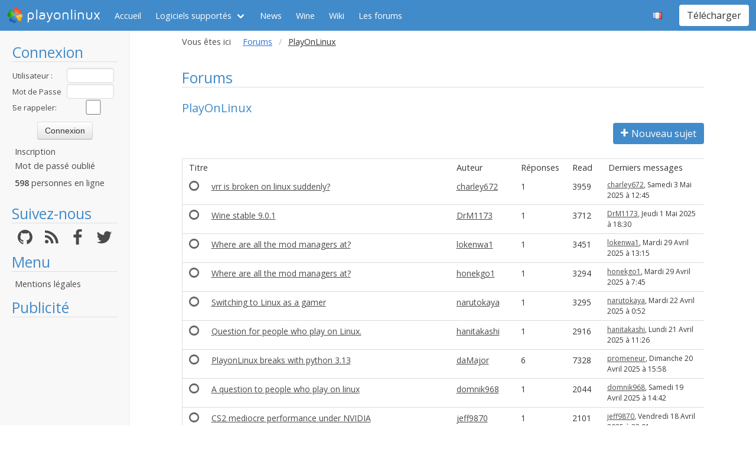

--- FILE ---
content_type: text/html; charset=utf-8
request_url: https://www.playonlinux.com/fr/forum-72-3.html
body_size: 8361
content:
<!doctype html>
<html lang="fr">
<head>
    <title>Forums        - PlayOnLinux - Utilisez vos applications Windows sous Linux en toute simplicité !</title>
            <meta name="keywords"
              content="pol, linux, wine, steam, world, of, warcraft, guild, wars, jouer, gratuit, ubuntu, debian, mandriva, redhat, jeux, playonlinux, play, gentoo, fedora, suse, opensuse, projet, jedi, knight, adademy, half, life, silkroad, diablo, starcraft, forums, tomb, raider, elder, scroll, oblivion, morrowind, facilement, gratuito, free, jugar, foro, facilmente, easily, simply, videojuegos, games, juegos"/>
        <meta name="dc.keywords"
              content="pol, linux, wine, steam, world, of, warcraft, guild, wars, jouer, gratuit, ubuntu, debian, mandriva, redhat, jeux, playonlinux, play, gentoo, fedora, suse, opensuse, projet, jedi, knight, adademy, half, life, silkroad, diablo, starcraft, forums, tomb, raider, elder, scroll, oblivion, morrowind, facilement, gratuito, free, jugar, foro, facilmente, easily, simply, videojuegos, games, juegos"/>
        <meta name="subject" content="Jeux vidéos sous Linux"/>
        <meta name="Classification" content="jouer, linux, wine, facilement"/>
            <meta name="viewport" content="width=device-width, initial-scale=1.0">
    <meta name="description" content="PlayOnLinux vous permettra de jouer à vos jeux préférés sous Linux, et sans difficultés."/>
    <meta name="author" content="Quentin Pâris"/>
    <meta name="revisit-after" content="1 day"/>
    <meta name="identifier-url" content="https://www.playonlinux.com"/>
    <meta name="publisher" content="Quentin Pâris"/>
    <meta name="Robots" content="all"/>
    <meta name="Rating" content="General"/>
    <meta name="Category" content="Document"/>
    <meta name="Page-topic" content="Document"/>
    <meta name="contactState" content="France"/>
    <meta http-equiv="Content-type" content="text/html;charset=UTF-8"/>
    <meta name="location" content="France, FRANCE"/>
    <meta name="expires" content="never"/>
    <meta name="date-revision-ddmmyyyy" content=""/>
    <meta name="Distribution" content="Global"/>
    <meta name="Audience" content="General"/>
    <meta name="verify-v1" content="YhCHh8OKlW7y6fu1VovKLmGvw3YFnSwhQLyzV/yhGpM="/>
    <meta name="google-site-verification" content="GSvAeRz3qy59QsN-u5yNC2U2keoAOVX75vpLv8KmpfA"/>
        <link rel="icon" type="image/png" href="https://www.playonlinux.com/images/logos/logo32.png"/>
    <link rel="image_src" type="image/jpeg" href="https://www.playonlinux.com/images/logos/logo128.png"/>
    <link href="https://www.playonlinux.com/css/bulma.min.css" rel="stylesheet" type="text/css">
    <link href="https://www.playonlinux.com/css/design.css?" rel="stylesheet" type="text/css"/>
    <link href="https://www.playonlinux.com/css/font-awesome.css" rel="stylesheet" type="text/css"/>


    <link href="https://www.playonlinux.com/fr/rss.xml" title="RSS" type="application/RSS+XML" rel="alternate"/>
    <!-- <link href='//fonts.googleapis.com/css?family=Roboto:400,300,500,100,100italic,300italic,400italic,700,500italic,700italic'
          rel='stylesheet' type='text/css'/>-->

    <link href="https://fonts.googleapis.com/css?family=Open+Sans:400,600,400italic,600italic"
          rel="stylesheet">


    <script>
        var url = "https://www.playonlinux.com";
        var prefixe = "https://www.playonlinux.com/fr";
    </script>

    <script src='/js/ckeditor/ckeditor.js'></script>

    <script src="https://www.playonlinux.com/js/jquery/jquery-2.1.1.min.js"></script>

    <script src="https://www.playonlinux.com/js/design.js"></script>
    <script src="https://www.playonlinux.com/js/ace/ace.js"></script>

    <script src="https://www.playonlinux.com/js/highlighter/shCore.js"></script>
    <script src="https://www.playonlinux.com/js/highlighter/shAutoloader.js"></script>

    <link type="text/css" rel="stylesheet" href="https://www.playonlinux.com/css/highlighter/shCorePOL.css"/>

    
        <!--  -->
    </head>
<body>

<header id="header">
     <nav class="navbar is-primary" aria-label="main navigation">
    <div class="navbar-brand">
        <div class="navbar-item is-hoverable has-dropdown">
            <a href="https://www.playonlinux.com" class="navbar-logo navbar-link is-arrowless">
                <img src="https://www.playonlinux.com/images/logos/logo96.png"
                     alt="playonlinux"/> playonlinux            </a>

            <div class="navbar-dropdown is-hidden-mobile is-hidden-touch">
                <a class="navbar-item" href="http://www.playonlinux.com"><img class="navbar-item-icon"
                                                                              src="https://www.playonlinux.com/images/logos/logo96.png" alt="PlayOnLinux Logo">PlayOnLinux</a>
                <a class="navbar-item" href="http://www.playonmac.com"><img class="navbar-item-icon"
                                                                            src="https://www.playonlinux.com/images/logos/logo96.png" alt="PlayOnMac Logo">PlayOnMac</a>
            </div>
        </div>

        <a role="button" class="navbar-burger burger" aria-label="menu" aria-expanded="false"
           data-target="navbar">
            <span aria-hidden="true"></span>
            <span aria-hidden="true"></span>
            <span aria-hidden="true"></span>
        </a>
    </div>

    <div id="navbar" class="navbar-menu">
        <div class="navbar-start">

            <a href="https://www.playonlinux.com/fr"
               class='navbar-item '>
                Accueil            </a>

            <div class='navbar-item has-dropdown is-hoverable '>
                <a class="navbar-link" href="https://www.playonlinux.com/fr/supported_apps.html">
                    Logiciels supportés                </a>

                <div class="navbar-dropdown is-hidden-touch">
                                            <a class="navbar-item"
                           href="https://www.playonlinux.com/fr/supported_apps-2-0.html">
                            <img class="navbar-item-icon"
                                 src="https://www.playonlinux.com/images/Faenza/categories/22/applications-accessories.png"
                                 alt="accessories"/>

                            Accessories                        </a>
                                                <a class="navbar-item"
                           href="https://www.playonlinux.com/fr/supported_apps-7-0.html">
                            <img class="navbar-item-icon"
                                 src="https://www.playonlinux.com/images/Faenza/categories/22/applications-development.png"
                                 alt="development"/>

                            Development                        </a>
                                                <a class="navbar-item"
                           href="https://www.playonlinux.com/fr/supported_apps-8-0.html">
                            <img class="navbar-item-icon"
                                 src="https://www.playonlinux.com/images/Faenza/categories/22/applications-education.png"
                                 alt="education"/>

                            Education                        </a>
                                                <a class="navbar-item"
                           href="https://www.playonlinux.com/fr/supported_apps-100-0.html">
                            <img class="navbar-item-icon"
                                 src="https://www.playonlinux.com/images/Faenza/categories/22/applications-functions.png"
                                 alt="functions"/>

                            Functions                        </a>
                                                <a class="navbar-item"
                           href="https://www.playonlinux.com/fr/supported_apps-1-0.html">
                            <img class="navbar-item-icon"
                                 src="https://www.playonlinux.com/images/Faenza/categories/22/applications-games.png"
                                 alt="games"/>

                            Games                        </a>
                                                <a class="navbar-item"
                           href="https://www.playonlinux.com/fr/supported_apps-6-0.html">
                            <img class="navbar-item-icon"
                                 src="https://www.playonlinux.com/images/Faenza/categories/22/applications-graphics.png"
                                 alt="graphics"/>

                            Graphics                        </a>
                                                <a class="navbar-item"
                           href="https://www.playonlinux.com/fr/supported_apps-4-0.html">
                            <img class="navbar-item-icon"
                                 src="https://www.playonlinux.com/images/Faenza/categories/22/applications-internet.png"
                                 alt="internet"/>

                            Internet                        </a>
                                                <a class="navbar-item"
                           href="https://www.playonlinux.com/fr/supported_apps-5-0.html">
                            <img class="navbar-item-icon"
                                 src="https://www.playonlinux.com/images/Faenza/categories/22/applications-multimedia.png"
                                 alt="multimedia"/>

                            Multimedia                        </a>
                                                <a class="navbar-item"
                           href="https://www.playonlinux.com/fr/supported_apps-3-0.html">
                            <img class="navbar-item-icon"
                                 src="https://www.playonlinux.com/images/Faenza/categories/22/applications-office.png"
                                 alt="office"/>

                            Office                        </a>
                                                <a class="navbar-item"
                           href="https://www.playonlinux.com/fr/supported_apps-0-0.html">
                            <img class="navbar-item-icon"
                                 src="https://www.playonlinux.com/images/Faenza/categories/22/applications-other.png"
                                 alt="other"/>

                            Other                        </a>
                                                <a class="navbar-item"
                           href="https://www.playonlinux.com/fr/supported_apps-9-0.html">
                            <img class="navbar-item-icon"
                                 src="https://www.playonlinux.com/images/Faenza/categories/22/applications-patches.png"
                                 alt="patches"/>

                            Patches                        </a>
                                        </div>
            </div>

                            <a href="https://www.playonlinux.com/fr/news.html"
                   class='navbar-item '>
                    News                </a>
                
	    <a href="/wine" class="navbar-item">Wine</a>
            <a href="http://wiki.playonlinux.com"
               class='navbar-item '>
                Wiki            </a>

                            <a href="https://www.playonlinux.com/fr/forums.html"
                   class='navbar-item is-selected'>
                    Les forums                </a>

                
        </div>

        <div class="navbar-end">
            <div class="navbar-item has-dropdown is-hoverable">
                <div class="navbar-link is-arrowless"><img
                        class="navbar-item-icon"
                        src="https://www.playonlinux.com/images/flags/fr.png"
                        alt="fr"/></div>

                <div class="navbar-dropdown">
                                                    <a class="navbar-item" href="/en/forum-72-3.html"><img
                                        class="navbar-item-icon"
                                        src="https://www.playonlinux.com/images/flags/en.png"
                                        alt="en"/> </a>
                                                                <a class="navbar-item" href="/de/forum-72-3.html"><img
                                        class="navbar-item-icon"
                                        src="https://www.playonlinux.com/images/flags/de.png"
                                        alt="de"/> </a>
                                                                <a class="navbar-item" href="/es/forum-72-3.html"><img
                                        class="navbar-item-icon"
                                        src="https://www.playonlinux.com/images/flags/es.png"
                                        alt="es"/> </a>
                                                                <a class="navbar-item" href="/pl/forum-72-3.html"><img
                                        class="navbar-item-icon"
                                        src="https://www.playonlinux.com/images/flags/pl.png"
                                        alt="pl"/> </a>
                                                                <a class="navbar-item" href="/ru/forum-72-3.html"><img
                                        class="navbar-item-icon"
                                        src="https://www.playonlinux.com/images/flags/ru.png"
                                        alt="ru"/> </a>
                                                                <a class="navbar-item" href="/sv/forum-72-3.html"><img
                                        class="navbar-item-icon"
                                        src="https://www.playonlinux.com/images/flags/sv.png"
                                        alt="sv"/> </a>
                                                                <a class="navbar-item" href="/nl/forum-72-3.html"><img
                                        class="navbar-item-icon"
                                        src="https://www.playonlinux.com/images/flags/nl.png"
                                        alt="nl"/> </a>
                                                </div>
            </div>

            <div class="navbar-item">
                <div class="buttons">
                    <a href="https://www.playonlinux.com/fr/download.html"
                       class='button is-primary '>
                        Télécharger                    </a>
                </div>
            </div>
        </div>
    </div>
</nav>


</header>
<aside class="aside-menu">
        <h1>Connexion</h1>

<div class='login'>
            <form action="https://www.playonlinux.com/membre/login.php" method="post">
            <div class="login_texte">Utilisateur :</div>
            <div class="login_contenu"><input type="text" class="champ_petit input" name="login"/></div>
            <div class="espace"></div>
            <div class="login_texte">Mot de Passe :</div>
            <div class="login_contenu"><input type="password" class="champ_petit input" name="passwd"/></div>
            <div class="espace"></div>
            <div class="login_texte">Se rappeler:</div>
            <div class="login_contenu remember"><input type="checkbox" name="auto" value="1"/></div>
            <div class="espace"></div>
            <input type="hidden" name="referer" value="/fr/forum-72-3.html"/>
            <div class="boutton_login"><input type="submit" value="Connexion"
                                              class="btn btn-default"/></div>
        </form>
        <ul class='menu'>
            <li><a href="https://www.playonlinux.com/fr/register.html">Inscription</a></li>
            <li><a href="https://www.playonlinux.com/fr/reset.html">Mot de passé oublié</a></li>
        </ul>
        
        <p class='online'>
            <b>598</b>  personnes en ligne        </p>
    </div>

<h1>Suivez-nous</h1>
<div class="columns is-mobile has-text-centered is-gapless is-marginless">
    <div class="column">
        <a href="https://github.com/PhoenicisOrg/">
            <i class="fa fa-github fa-2x" aria-hidden="true"></i>
        </a>
    </div>

    <div class="column">
        <a href="https://www.playonlinux.com/fr/rss.xml">
            <i class="fa fa-rss fa-2x" aria-hidden="true"></i>
        </a>
    </div>

    <div class="column">
        <a href="http://facebook.com/playonlinux/">
            <i class="fa fa-facebook fa-2x" aria-hidden="true"></i>
        </a>
    </div>

    <div class="column">
        <a href="http://twitter.com/PlayOnLinux">
            <i class="fa fa-twitter fa-2x" aria-hidden="true"></i>
        </a>
    </div>
</div>

    <h1>Menu</h1>
    <ul class="menu">
        <li><a href="/legal.html">Mentions légales</a></li>
    </ul> 



    <h1>Publicité</h1>
    <div class='login'></div>
    <p id="ads">

                
                    <script async
                    src="https://pagead2.googlesyndication.com/pagead/js/adsbygoogle.js"></script>
            <!-- 160x600, droite -->
            <ins class="adsbygoogle"
                 style="display:block"
                 data-ad-client="ca-pub-3469449563864685"
                 data-ad-slot="8995026268"
                 data-ad-format="auto"
                 data-full-width-responsive="true"></ins>
            <script>
                (adsbygoogle = window.adsbygoogle || []).push({});
            </script>


    </p>




    <script>$(window).load(function () {
            null == document.getElementsByTagName("iframe").item(ga.length - 1) && $("div.login:last").html(""); // <div style='width:160px;  padding-right:5px;  background-color:#666;  border-radius:7px;border:1px solid #666666; font-family:Maven Pro,century gothic, arial, helvetica, sans serif;padding-left:5px;color:#FFF;height:600px;text-align:center ;font-size:18px;margin-left:5px;  padding-top:87px;  '>La publicité semble être bloquée par votre navigateur.<br /><br /><span style='font-size:12px'>La publicité nous aide à héberger le projet.</span></div>")
        });</script>
        <h1>Partenaires</h1>
    <p><a href="http://www.jeuxlinux.fr" target="_blank"><img src="https://www.playonlinux.com/images/logo_jeuxlinux.png"
                                                              alt="Jeux linux"/></a></p>
    <p><a href="http://www.linuxpedia.fr" target="_blank"><img src="https://www.playonlinux.com/images/ban-LP.png"
                                                               alt="Linux-pedia"/></a></p>
    <!-- <p><a href="http://www.wine-reviews.net/" target="_blank"><img src="https://www.playonlinux.com/images/winereview.png" alt="Wine-Review" /></a></p> -->
    </aside>

<main id="page">
    <section class="section is-small">
        <div class="container is-fluid">
            <div class="columns is-gapless is-mobile">
    <div class="column is-narrow is-hidden-mobile">
        Vous êtes ici    </div>
    <div class="column">
        <nav class="breadcrumb" aria-label="breadcrumbs">
            <ul>

                <li><a href='https://www.playonlinux.com/fr/forums.html'>Forums</a></li><li class='is-active'><a>PlayOnLinux</a></li>
            </ul>
        </nav>

    </div>
</div><h1>Forums</h1>
<h2>PlayOnLinux</h2>


<div class='columns'>
    <div class="column">
    </div>
            <div class="column is-narrow">
            <a href="https://www.playonlinux.com/fr/newtopic-72.html" class='button is-primary'><i
                        class='fa fa-plus'></i> Nouveau sujet</a>
        </div>
        </div>
<table class='table table-striped is-fullwidth'>
    <thead>
    <tr>
        <th colspan='2'>Titre</th>
        <th class="auteur">Auteur</th>

                    <th class="reponses is-hidden-mobile">Réponses</th>
            <th class="lues is-hidden-mobile">Read</th>
                    <th class="last is-hidden-mobile">Derniers messages</th>
    </tr>
    </thead>
            <tfoot>
        <tr>
            <td colspan="7">
                Aller à la page : <a href="https://www.playonlinux.com/fr/forum-72-1.html">1</a> - <a href="https://www.playonlinux.com/fr/forum-72-2.html">2</a> - <a href="https://www.playonlinux.com/fr/forum-72-3.html">3</a> - <a href="https://www.playonlinux.com/fr/forum-72-4.html">4</a> - <a href="https://www.playonlinux.com/fr/forum-72-5.html">5</a> - <a href="https://www.playonlinux.com/fr/forum-72-6.html">6</a> - <a href="https://www.playonlinux.com/fr/forum-72-7.html">7</a> - <a href="https://www.playonlinux.com/fr/forum-72-8.html">8</a> - <a href="https://www.playonlinux.com/fr/forum-72-9.html">9</a> - <a href="https://www.playonlinux.com/fr/forum-72-10.html">10</a> - <a href="https://www.playonlinux.com/fr/forum-72-11.html">11</a> - <a href="https://www.playonlinux.com/fr/forum-72-12.html">12</a> - <a href="https://www.playonlinux.com/fr/forum-72-13.html">13</a> - <a href="https://www.playonlinux.com/fr/forum-72-14.html">14</a> - <a href="https://www.playonlinux.com/fr/forum-72-15.html">15</a> - <a href="https://www.playonlinux.com/fr/forum-72-16.html">16</a> - <a href="https://www.playonlinux.com/fr/forum-72-17.html">17</a> - <a href="https://www.playonlinux.com/fr/forum-72-18.html">18</a> - <a href="https://www.playonlinux.com/fr/forum-72-19.html">19</a> - <a href="https://www.playonlinux.com/fr/forum-72-20.html">20</a> - <a href="https://www.playonlinux.com/fr/forum-72-21.html">21</a> - <a href="https://www.playonlinux.com/fr/forum-72-22.html">22</a> - <a href="https://www.playonlinux.com/fr/forum-72-23.html">23</a> - <a href="https://www.playonlinux.com/fr/forum-72-24.html">24</a> - <a href="https://www.playonlinux.com/fr/forum-72-25.html">25</a> - <a href="https://www.playonlinux.com/fr/forum-72-26.html">26</a> - <a href="https://www.playonlinux.com/fr/forum-72-27.html">27</a> - <a href="https://www.playonlinux.com/fr/forum-72-28.html">28</a> - <a href="https://www.playonlinux.com/fr/forum-72-29.html">29</a> - <a href="https://www.playonlinux.com/fr/forum-72-30.html">30</a> - <a href="https://www.playonlinux.com/fr/forum-72-31.html">31</a> - <a href="https://www.playonlinux.com/fr/forum-72-32.html">32</a> - <a href="https://www.playonlinux.com/fr/forum-72-33.html">33</a> - <a href="https://www.playonlinux.com/fr/forum-72-34.html">34</a> - <a href="https://www.playonlinux.com/fr/forum-72-35.html">35</a> - <a href="https://www.playonlinux.com/fr/forum-72-36.html">36</a> - <a href="https://www.playonlinux.com/fr/forum-72-37.html">37</a> - <a href="https://www.playonlinux.com/fr/forum-72-38.html">38</a> - <a href="https://www.playonlinux.com/fr/forum-72-39.html">39</a> - <a href="https://www.playonlinux.com/fr/forum-72-40.html">40</a> - <a href="https://www.playonlinux.com/fr/forum-72-41.html">41</a> - <a href="https://www.playonlinux.com/fr/forum-72-42.html">42</a> - <a href="https://www.playonlinux.com/fr/forum-72-43.html">43</a> - <a href="https://www.playonlinux.com/fr/forum-72-44.html">44</a> - <a href="https://www.playonlinux.com/fr/forum-72-45.html">45</a> - <a href="https://www.playonlinux.com/fr/forum-72-46.html">46</a> - <a href="https://www.playonlinux.com/fr/forum-72-47.html">47</a> - <a href="https://www.playonlinux.com/fr/forum-72-48.html">48</a> - <a href="https://www.playonlinux.com/fr/forum-72-49.html">49</a> - <a href="https://www.playonlinux.com/fr/forum-72-50.html">50</a> - <a href="https://www.playonlinux.com/fr/forum-72-51.html">51</a> - <a href="https://www.playonlinux.com/fr/forum-72-52.html">52</a> - <a href="https://www.playonlinux.com/fr/forum-72-53.html">53</a> - <a href="https://www.playonlinux.com/fr/forum-72-54.html">54</a> - <a href="https://www.playonlinux.com/fr/forum-72-55.html">55</a> - <a href="https://www.playonlinux.com/fr/forum-72-56.html">56</a> - <a href="https://www.playonlinux.com/fr/forum-72-57.html">57</a> - <a href="https://www.playonlinux.com/fr/forum-72-58.html">58</a> - <a href="https://www.playonlinux.com/fr/forum-72-59.html">59</a> - <a href="https://www.playonlinux.com/fr/forum-72-60.html">60</a> - <a href="https://www.playonlinux.com/fr/forum-72-61.html">61</a> - <a href="https://www.playonlinux.com/fr/forum-72-62.html">62</a> - <a href="https://www.playonlinux.com/fr/forum-72-63.html">63</a> - <a href="https://www.playonlinux.com/fr/forum-72-64.html">64</a> - <a href="https://www.playonlinux.com/fr/forum-72-65.html">65</a> - <a href="https://www.playonlinux.com/fr/forum-72-66.html">66</a> - <a href="https://www.playonlinux.com/fr/forum-72-67.html">67</a> - <a href="https://www.playonlinux.com/fr/forum-72-68.html">68</a> - <a href="https://www.playonlinux.com/fr/forum-72-69.html">69</a> - <a href="https://www.playonlinux.com/fr/forum-72-70.html">70</a> - <a href="https://www.playonlinux.com/fr/forum-72-71.html">71</a> - <a href="https://www.playonlinux.com/fr/forum-72-72.html">72</a> - <a href="https://www.playonlinux.com/fr/forum-72-73.html">73</a> - <a href="https://www.playonlinux.com/fr/forum-72-74.html">74</a> - <a href="https://www.playonlinux.com/fr/forum-72-75.html">75</a> - <a href="https://www.playonlinux.com/fr/forum-72-76.html">76</a> - <a href="https://www.playonlinux.com/fr/forum-72-77.html">77</a> - <a href="https://www.playonlinux.com/fr/forum-72-78.html">78</a> - <a href="https://www.playonlinux.com/fr/forum-72-79.html">79</a> - <a href="https://www.playonlinux.com/fr/forum-72-80.html">80</a> - <a href="https://www.playonlinux.com/fr/forum-72-81.html">81</a> - <a href="https://www.playonlinux.com/fr/forum-72-82.html">82</a> - <a href="https://www.playonlinux.com/fr/forum-72-83.html">83</a> - <a href="https://www.playonlinux.com/fr/forum-72-84.html">84</a> - <a href="https://www.playonlinux.com/fr/forum-72-85.html">85</a> - <a href="https://www.playonlinux.com/fr/forum-72-86.html">86</a> - <a href="https://www.playonlinux.com/fr/forum-72-87.html">87</a> - <a href="https://www.playonlinux.com/fr/forum-72-88.html">88</a> - <a href="https://www.playonlinux.com/fr/forum-72-89.html">89</a> - <a href="https://www.playonlinux.com/fr/forum-72-90.html">90</a> - <a href="https://www.playonlinux.com/fr/forum-72-91.html">91</a> - <a href="https://www.playonlinux.com/fr/forum-72-92.html">92</a> - <a href="https://www.playonlinux.com/fr/forum-72-93.html">93</a> - <a href="https://www.playonlinux.com/fr/forum-72-94.html">94</a> - <a href="https://www.playonlinux.com/fr/forum-72-95.html">95</a> - <a href="https://www.playonlinux.com/fr/forum-72-96.html">96</a> - <a href="https://www.playonlinux.com/fr/forum-72-97.html">97</a> - <a href="https://www.playonlinux.com/fr/forum-72-98.html">98</a> - <a href="https://www.playonlinux.com/fr/forum-72-99.html">99</a> - <a href="https://www.playonlinux.com/fr/forum-72-100.html">100</a> - <a href="https://www.playonlinux.com/fr/forum-72-101.html">101</a> - <a href="https://www.playonlinux.com/fr/forum-72-102.html">102</a> - <a href="https://www.playonlinux.com/fr/forum-72-103.html">103</a> - <a href="https://www.playonlinux.com/fr/forum-72-104.html">104</a> - <a href="https://www.playonlinux.com/fr/forum-72-105.html">105</a> - <a href="https://www.playonlinux.com/fr/forum-72-106.html">106</a> - <a href="https://www.playonlinux.com/fr/forum-72-107.html">107</a> - <a href="https://www.playonlinux.com/fr/forum-72-108.html">108</a> - <a href="https://www.playonlinux.com/fr/forum-72-109.html">109</a> - <a href="https://www.playonlinux.com/fr/forum-72-110.html">110</a> - <a href="https://www.playonlinux.com/fr/forum-72-111.html">111</a> - <a href="https://www.playonlinux.com/fr/forum-72-112.html">112</a> - <a href="https://www.playonlinux.com/fr/forum-72-113.html">113</a> - <a href="https://www.playonlinux.com/fr/forum-72-114.html">114</a> - <a href="https://www.playonlinux.com/fr/forum-72-115.html">115</a> - <a href="https://www.playonlinux.com/fr/forum-72-116.html">116</a> - <a href="https://www.playonlinux.com/fr/forum-72-117.html">117</a> - <a href="https://www.playonlinux.com/fr/forum-72-118.html">118</a> - <a href="https://www.playonlinux.com/fr/forum-72-119.html">119</a> - <a href="https://www.playonlinux.com/fr/forum-72-120.html">120</a> - <a href="https://www.playonlinux.com/fr/forum-72-121.html">121</a> - <a href="https://www.playonlinux.com/fr/forum-72-122.html">122</a> - <a href="https://www.playonlinux.com/fr/forum-72-123.html">123</a> - <a href="https://www.playonlinux.com/fr/forum-72-124.html">124</a> - <a href="https://www.playonlinux.com/fr/forum-72-125.html">125</a> - <a href="https://www.playonlinux.com/fr/forum-72-126.html">126</a> - <a href="https://www.playonlinux.com/fr/forum-72-127.html">127</a> - <a href="https://www.playonlinux.com/fr/forum-72-128.html">128</a> - <a href="https://www.playonlinux.com/fr/forum-72-129.html">129</a> - <a href="https://www.playonlinux.com/fr/forum-72-130.html">130</a> - <a href="https://www.playonlinux.com/fr/forum-72-131.html">131</a> - <a href="https://www.playonlinux.com/fr/forum-72-132.html">132</a> - <a href="https://www.playonlinux.com/fr/forum-72-133.html">133</a> - <a href="https://www.playonlinux.com/fr/forum-72-134.html">134</a> - <a href="https://www.playonlinux.com/fr/forum-72-135.html">135</a> - <a href="https://www.playonlinux.com/fr/forum-72-136.html">136</a> - <a href="https://www.playonlinux.com/fr/forum-72-137.html">137</a> - <a href="https://www.playonlinux.com/fr/forum-72-138.html">138</a> - <a href="https://www.playonlinux.com/fr/forum-72-139.html">139</a> - <a href="https://www.playonlinux.com/fr/forum-72-140.html">140</a> - <a href="https://www.playonlinux.com/fr/forum-72-141.html">141</a> - <a href="https://www.playonlinux.com/fr/forum-72-142.html">142</a> - <a href="https://www.playonlinux.com/fr/forum-72-143.html">143</a> - <a href="https://www.playonlinux.com/fr/forum-72-144.html">144</a> - <a href="https://www.playonlinux.com/fr/forum-72-145.html">145</a> - <a href="https://www.playonlinux.com/fr/forum-72-146.html">146</a> - <a href="https://www.playonlinux.com/fr/forum-72-147.html">147</a> - <a href="https://www.playonlinux.com/fr/forum-72-148.html">148</a> - <a href="https://www.playonlinux.com/fr/forum-72-149.html">149</a> - <a href="https://www.playonlinux.com/fr/forum-72-150.html">150</a> - <a href="https://www.playonlinux.com/fr/forum-72-151.html">151</a> - <a href="https://www.playonlinux.com/fr/forum-72-152.html">152</a> - <a href="https://www.playonlinux.com/fr/forum-72-153.html">153</a> - <a href="https://www.playonlinux.com/fr/forum-72-154.html">154</a> - <a href="https://www.playonlinux.com/fr/forum-72-155.html">155</a> - <a href="https://www.playonlinux.com/fr/forum-72-156.html">156</a> - <a href="https://www.playonlinux.com/fr/forum-72-157.html">157</a> - <a href="https://www.playonlinux.com/fr/forum-72-158.html">158</a> - <a href="https://www.playonlinux.com/fr/forum-72-159.html">159</a> - <a href="https://www.playonlinux.com/fr/forum-72-160.html">160</a> - <a href="https://www.playonlinux.com/fr/forum-72-161.html">161</a> - <a href="https://www.playonlinux.com/fr/forum-72-162.html">162</a> - <a href="https://www.playonlinux.com/fr/forum-72-163.html">163</a> - <a href="https://www.playonlinux.com/fr/forum-72-164.html">164</a> - <a href="https://www.playonlinux.com/fr/forum-72-165.html">165</a> - <a href="https://www.playonlinux.com/fr/forum-72-166.html">166</a> - <a href="https://www.playonlinux.com/fr/forum-72-167.html">167</a> - <a href="https://www.playonlinux.com/fr/forum-72-168.html">168</a> - <a href="https://www.playonlinux.com/fr/forum-72-169.html">169</a> - <a href="https://www.playonlinux.com/fr/forum-72-170.html">170</a> - <a href="https://www.playonlinux.com/fr/forum-72-171.html">171</a> - <a href="https://www.playonlinux.com/fr/forum-72-172.html">172</a> - <a href="https://www.playonlinux.com/fr/forum-72-173.html">173</a> - <a href="https://www.playonlinux.com/fr/forum-72-174.html">174</a> - <a href="https://www.playonlinux.com/fr/forum-72-175.html">175</a> - <a href="https://www.playonlinux.com/fr/forum-72-176.html">176</a> - <a href="https://www.playonlinux.com/fr/forum-72-177.html">177</a>            </td>
        </tr>
        </tfoot>
            <tbody>
                        <tr >
                        <td class="postit">
                                                        <i class='fa fa-circle-o read forum_icon'></i> 
                                                                                                                                                                    </td>
                        <td class="titre">
                            <a href="https://www.playonlinux.com/fr/topic-20620-vrr_is_broken_on_linux_suddenly.html">vrr is broken on linux suddenly?</a>
                            <p class="is-size-7"></p>
                        </td>

                        <td class=" is-hidden-mobile"><a href='https://www.playonlinux.com/fr/profil-118602.html' class='' target='_top'>charley672</a></td>

                                                    <td class=" is-hidden-mobile">1</td>
                            <td class=" is-hidden-mobile">3959</td>
                                                    <td class="by"><a href="https://www.playonlinux.com/fr/profil-118602.html">charley672</a>, Samedi 3 Mai 2025 à 12:45                        </td>
                    </tr>
                                        <tr >
                        <td class="postit">
                                                        <i class='fa fa-circle-o read forum_icon'></i> 
                                                                                                                                                                    </td>
                        <td class="titre">
                            <a href="https://www.playonlinux.com/fr/topic-20618-Wine_stable_901.html">Wine stable 9.0.1</a>
                            <p class="is-size-7"></p>
                        </td>

                        <td class=" is-hidden-mobile"><a href='https://www.playonlinux.com/fr/profil-52824.html' class='' target='_top'>DrM1173</a></td>

                                                    <td class=" is-hidden-mobile">1</td>
                            <td class=" is-hidden-mobile">3712</td>
                                                    <td class="by"><a href="https://www.playonlinux.com/fr/profil-52824.html">DrM1173</a>, Jeudi 1 Mai 2025 à 18:30                        </td>
                    </tr>
                                        <tr >
                        <td class="postit">
                                                        <i class='fa fa-circle-o read forum_icon'></i> 
                                                                                                                                                                    </td>
                        <td class="titre">
                            <a href="https://www.playonlinux.com/fr/topic-20612-Where_are_all_the_mod_managers_at.html">Where are all the mod managers at?</a>
                            <p class="is-size-7"></p>
                        </td>

                        <td class=" is-hidden-mobile"><a href='https://www.playonlinux.com/fr/profil-118581.html' class='' target='_top'>lokenwa1</a></td>

                                                    <td class=" is-hidden-mobile">1</td>
                            <td class=" is-hidden-mobile">3451</td>
                                                    <td class="by"><a href="https://www.playonlinux.com/fr/profil-118581.html">lokenwa1</a>, Mardi 29 Avril 2025 à 13:15                        </td>
                    </tr>
                                        <tr >
                        <td class="postit">
                                                        <i class='fa fa-circle-o read forum_icon'></i> 
                                                                                                                                                                    </td>
                        <td class="titre">
                            <a href="https://www.playonlinux.com/fr/topic-20611-Where_are_all_the_mod_managers_at.html">Where are all the mod managers at?</a>
                            <p class="is-size-7"></p>
                        </td>

                        <td class=" is-hidden-mobile"><a href='https://www.playonlinux.com/fr/profil-118580.html' class='' target='_top'>honekgo1</a></td>

                                                    <td class=" is-hidden-mobile">1</td>
                            <td class=" is-hidden-mobile">3294</td>
                                                    <td class="by"><a href="https://www.playonlinux.com/fr/profil-118580.html">honekgo1</a>, Mardi 29 Avril 2025 à 7:45                        </td>
                    </tr>
                                        <tr >
                        <td class="postit">
                                                        <i class='fa fa-circle-o read forum_icon'></i> 
                                                                                                                                                                    </td>
                        <td class="titre">
                            <a href="https://www.playonlinux.com/fr/topic-20598-Switching_to_Linux_as_a_gamer.html">Switching to Linux as a gamer</a>
                            <p class="is-size-7"></p>
                        </td>

                        <td class=" is-hidden-mobile"><a href='https://www.playonlinux.com/fr/profil-118523.html' class='' target='_top'>narutokaya</a></td>

                                                    <td class=" is-hidden-mobile">1</td>
                            <td class=" is-hidden-mobile">3295</td>
                                                    <td class="by"><a href="https://www.playonlinux.com/fr/profil-118523.html">narutokaya</a>, Mardi 22 Avril 2025 à 0:52                        </td>
                    </tr>
                                        <tr >
                        <td class="postit">
                                                        <i class='fa fa-circle-o read forum_icon'></i> 
                                                                                                                                                                    </td>
                        <td class="titre">
                            <a href="https://www.playonlinux.com/fr/topic-20597-Question_for_people_who_play_on_Linux.html">Question for people who play on Linux.</a>
                            <p class="is-size-7"></p>
                        </td>

                        <td class=" is-hidden-mobile"><a href='https://www.playonlinux.com/fr/profil-118514.html' class='' target='_top'>hanitakashi</a></td>

                                                    <td class=" is-hidden-mobile">1</td>
                            <td class=" is-hidden-mobile">2916</td>
                                                    <td class="by"><a href="https://www.playonlinux.com/fr/profil-118514.html">hanitakashi</a>, Lundi 21 Avril 2025 à 11:26                        </td>
                    </tr>
                                        <tr >
                        <td class="postit">
                                                        <i class='fa fa-circle-o read forum_icon'></i> 
                                                                                                                                                                    </td>
                        <td class="titre">
                            <a href="https://www.playonlinux.com/fr/topic-20505-PlayonLinux_breaks_with_python_313.html">PlayonLinux breaks with python 3.13</a>
                            <p class="is-size-7"></p>
                        </td>

                        <td class=" is-hidden-mobile"><a href='https://www.playonlinux.com/fr/profil-118221.html' class='' target='_top'>daMajor</a></td>

                                                    <td class=" is-hidden-mobile">6</td>
                            <td class=" is-hidden-mobile">7328</td>
                                                    <td class="by"><a href="https://www.playonlinux.com/fr/profil-71396.html">promeneur</a>, Dimanche 20 Avril 2025 à 15:58                        </td>
                    </tr>
                                        <tr >
                        <td class="postit">
                                                        <i class='fa fa-circle-o read forum_icon'></i> 
                                                                                                                                                                    </td>
                        <td class="titre">
                            <a href="https://www.playonlinux.com/fr/topic-20593-A_question_to_people_who_play_on_linux.html">A question to people who play on linux</a>
                            <p class="is-size-7"></p>
                        </td>

                        <td class=" is-hidden-mobile"><a href='https://www.playonlinux.com/fr/profil-118495.html' class='' target='_top'>domnik968</a></td>

                                                    <td class=" is-hidden-mobile">1</td>
                            <td class=" is-hidden-mobile">2044</td>
                                                    <td class="by"><a href="https://www.playonlinux.com/fr/profil-118495.html">domnik968</a>, Samedi 19 Avril 2025 à 14:42                        </td>
                    </tr>
                                        <tr >
                        <td class="postit">
                                                        <i class='fa fa-circle-o read forum_icon'></i> 
                                                                                                                                                                    </td>
                        <td class="titre">
                            <a href="https://www.playonlinux.com/fr/topic-20591-CS2_mediocre_performance_under_NVIDIA.html">CS2 mediocre performance under NVIDIA</a>
                            <p class="is-size-7"></p>
                        </td>

                        <td class=" is-hidden-mobile"><a href='https://www.playonlinux.com/fr/profil-118486.html' class='' target='_top'>jeff9870</a></td>

                                                    <td class=" is-hidden-mobile">1</td>
                            <td class=" is-hidden-mobile">2101</td>
                                                    <td class="by"><a href="https://www.playonlinux.com/fr/profil-118486.html">jeff9870</a>, Vendredi 18 Avril 2025 à 23:01                        </td>
                    </tr>
                                        <tr >
                        <td class="postit">
                                                        <i class='fa fa-circle-o read forum_icon'></i> 
                                                                                                                                                                    </td>
                        <td class="titre">
                            <a href="https://www.playonlinux.com/fr/topic-20553-POL_does_start_on_Mint_22.html">POL does start on Mint 22</a>
                            <p class="is-size-7"></p>
                        </td>

                        <td class=" is-hidden-mobile"><a href='https://www.playonlinux.com/fr/profil-118387.html' class='' target='_top'>MrVamps</a></td>

                                                    <td class=" is-hidden-mobile">2</td>
                            <td class=" is-hidden-mobile">3341</td>
                                                    <td class="by"><a href="https://www.playonlinux.com/fr/profil-116464.html">smokingwheels</a>, Mercredi 9 Avril 2025 à 9:00                        </td>
                    </tr>
                                        <tr >
                        <td class="postit">
                                                        <i class='fa fa-circle-o read forum_icon'></i> 
                                                                                                                                                                    </td>
                        <td class="titre">
                            <a href="https://www.playonlinux.com/fr/topic-20545-Where_are_all_the_mod_managers_at.html">Where are all the mod managers at?</a>
                            <p class="is-size-7"></p>
                        </td>

                        <td class=" is-hidden-mobile"><a href='https://www.playonlinux.com/fr/profil-111311.html' class='' target='_top'>paulbhande</a></td>

                                                    <td class=" is-hidden-mobile">1</td>
                            <td class=" is-hidden-mobile">2171</td>
                                                    <td class="by"><a href="https://www.playonlinux.com/fr/profil-111311.html">paulbhande</a>, Lundi 31 Mars 2025 à 0:37                        </td>
                    </tr>
                                        <tr >
                        <td class="postit">
                                                        <i class='fa fa-circle-o read forum_icon'></i> 
                                                                                                                                                                    </td>
                        <td class="titre">
                            <a href="https://www.playonlinux.com/fr/topic-20538-Need_help_with_my_play_on_linux_craches.html">Need help with my play on linux craches</a>
                            <p class="is-size-7"></p>
                        </td>

                        <td class=" is-hidden-mobile"><a href='https://www.playonlinux.com/fr/profil-111225.html' class='' target='_top'>pravin7646</a></td>

                                                    <td class=" is-hidden-mobile">1</td>
                            <td class=" is-hidden-mobile">2333</td>
                                                    <td class="by"><a href="https://www.playonlinux.com/fr/profil-111225.html">pravin7646</a>, Jeudi 27 Mars 2025 à 1:17                        </td>
                    </tr>
                                        <tr >
                        <td class="postit">
                                                        <i class='fa fa-circle-o read forum_icon'></i> 
                                                                                                                                                                    </td>
                        <td class="titre">
                            <a href="https://www.playonlinux.com/fr/topic-20453-Ufile_tax_software.html">Ufile tax software</a>
                            <p class="is-size-7">short popup then shutting down</p>
                        </td>

                        <td class=" is-hidden-mobile"><a href='https://www.playonlinux.com/fr/profil-117970.html' class='' target='_top'>realshadow</a></td>

                                                    <td class=" is-hidden-mobile">2</td>
                            <td class=" is-hidden-mobile">4047</td>
                                                    <td class="by"><a href="https://www.playonlinux.com/fr/profil-118326.html">cag63</a>, Mercredi 26 Mars 2025 à 18:27                        </td>
                    </tr>
                                        <tr >
                        <td class="postit">
                                                        <i class='fa fa-circle-o read forum_icon'></i> 
                                                                                                                                                                    </td>
                        <td class="titre">
                            <a href="https://www.playonlinux.com/fr/topic-20534-What_are_the_key_factors_that_determine_the_success_of_NET_development.html">What are the key factors that determine the success of .NET development?</a>
                            <p class="is-size-7"></p>
                        </td>

                        <td class=" is-hidden-mobile"><a href='https://www.playonlinux.com/fr/profil-118310.html' class='' target='_top'>royben239</a></td>

                                                    <td class=" is-hidden-mobile">1</td>
                            <td class=" is-hidden-mobile">2199</td>
                                                    <td class="by"><a href="https://www.playonlinux.com/fr/profil-118310.html">royben239</a>, Lundi 24 Mars 2025 à 13:35                        </td>
                    </tr>
                                        <tr >
                        <td class="postit">
                                                        <i class='fa fa-circle-o read forum_icon'></i> 
                                                                                                                                                                    </td>
                        <td class="titre">
                            <a href="https://www.playonlinux.com/fr/topic-20533-Do_YOUR_games_work_on_Linux.html">Do YOUR games work on Linux?</a>
                            <p class="is-size-7"></p>
                        </td>

                        <td class=" is-hidden-mobile"><a href='https://www.playonlinux.com/fr/profil-111187.html' class='' target='_top'>steven76</a></td>

                                                    <td class=" is-hidden-mobile">1</td>
                            <td class=" is-hidden-mobile">2355</td>
                                                    <td class="by"><a href="https://www.playonlinux.com/fr/profil-111187.html">steven76</a>, Lundi 24 Mars 2025 à 11:04                        </td>
                    </tr>
                                        <tr >
                        <td class="postit">
                                                        <i class='fa fa-circle-o read forum_icon'></i> 
                                                                                                                                                                    </td>
                        <td class="titre">
                            <a href="https://www.playonlinux.com/fr/topic-20532-Install_on_Ubuntu_2404.html">Install on Ubuntu 24.04</a>
                            <p class="is-size-7">Key-ring?</p>
                        </td>

                        <td class=" is-hidden-mobile"><a href='https://www.playonlinux.com/fr/profil-118307.html' class='' target='_top'>RonR</a></td>

                                                    <td class=" is-hidden-mobile">1</td>
                            <td class=" is-hidden-mobile">3415</td>
                                                    <td class="by"><a href="https://www.playonlinux.com/fr/profil-118307.html">RonR</a>, Dimanche 23 Mars 2025 à 20:45                        </td>
                    </tr>
                                        <tr >
                        <td class="postit">
                                                        <i class='fa fa-circle-o read forum_icon'></i> 
                                                                                                                                                                    </td>
                        <td class="titre">
                            <a href="https://www.playonlinux.com/fr/topic-20524-topmenu_missing.html">top-menu missing</a>
                            <p class="is-size-7"></p>
                        </td>

                        <td class=" is-hidden-mobile"><a href='https://www.playonlinux.com/fr/profil-118288.html' class='' target='_top'>carsten888</a></td>

                                                    <td class=" is-hidden-mobile">1</td>
                            <td class=" is-hidden-mobile">2202</td>
                                                    <td class="by"><a href="https://www.playonlinux.com/fr/profil-118288.html">carsten888</a>, Jeudi 20 Mars 2025 à 16:54                        </td>
                    </tr>
                                        <tr >
                        <td class="postit">
                                                        <i class='fa fa-circle-o read forum_icon'></i> 
                                                                                                                                                                    </td>
                        <td class="titre">
                            <a href="https://www.playonlinux.com/fr/topic-20521-Good_modern_games_you_can_play_on_Linux.html">Good modern games you can play on Linux.</a>
                            <p class="is-size-7"></p>
                        </td>

                        <td class=" is-hidden-mobile"><a href='https://www.playonlinux.com/fr/profil-111142.html' class='' target='_top'>huan588</a></td>

                                                    <td class=" is-hidden-mobile">1</td>
                            <td class=" is-hidden-mobile">2316</td>
                                                    <td class="by"><a href="https://www.playonlinux.com/fr/profil-111142.html">huan588</a>, Mardi 18 Mars 2025 à 22:29                        </td>
                    </tr>
                                        <tr >
                        <td class="postit">
                                                        <i class='fa fa-circle-o read forum_icon'></i> 
                                                                                                                                                                    </td>
                        <td class="titre">
                            <a href="https://www.playonlinux.com/fr/topic-20516-Hows_gaming_on_Linux_so_far.html">Hows gaming on Linux so far?</a>
                            <p class="is-size-7"></p>
                        </td>

                        <td class=" is-hidden-mobile"><a href='https://www.playonlinux.com/fr/profil-111081.html' class='' target='_top'>jone4646</a></td>

                                                    <td class=" is-hidden-mobile">1</td>
                            <td class=" is-hidden-mobile">2386</td>
                                                    <td class="by"><a href="https://www.playonlinux.com/fr/profil-111081.html">jone4646</a>, Lundi 17 Mars 2025 à 2:02                        </td>
                    </tr>
                                        <tr >
                        <td class="postit">
                                                        <i class='fa fa-circle-o read forum_icon'></i> 
                                                                                                                                                                    </td>
                        <td class="titre">
                            <a href="https://www.playonlinux.com/fr/topic-20117-Not_Able_To_Install_PlayOnLinux_On_PC.html">Not Able To Install PlayOnLinux On PC</a>
                            <p class="is-size-7"></p>
                        </td>

                        <td class=" is-hidden-mobile"><a href='https://www.playonlinux.com/fr/profil-117612.html' class='' target='_top'>kazzax</a></td>

                                                    <td class=" is-hidden-mobile">2</td>
                            <td class=" is-hidden-mobile">3253</td>
                                                    <td class="by"><a href="https://www.playonlinux.com/fr/profil-109555.html">Lizard2</a>, Vendredi 14 Mars 2025 à 20:18                        </td>
                    </tr>
                                        <tr >
                        <td class="postit">
                                                        <i class='fa fa-circle-o read forum_icon'></i> 
                                                                                                                                                                    </td>
                        <td class="titre">
                            <a href="https://www.playonlinux.com/fr/topic-20504-A_question_to_people_who_play_on_linux.html">A question to people who play on linux</a>
                            <p class="is-size-7"></p>
                        </td>

                        <td class=" is-hidden-mobile"><a href='https://www.playonlinux.com/fr/profil-111024.html' class='' target='_top'>conor0460</a></td>

                                                    <td class=" is-hidden-mobile">1</td>
                            <td class=" is-hidden-mobile">2449</td>
                                                    <td class="by"><a href="https://www.playonlinux.com/fr/profil-111024.html">conor0460</a>, Mardi 11 Mars 2025 à 12:11                        </td>
                    </tr>
                                        <tr >
                        <td class="postit">
                                                        <i class='fa fa-circle-o read forum_icon'></i> 
                                                                                                                                                                    </td>
                        <td class="titre">
                            <a href="https://www.playonlinux.com/fr/topic-20497-Microsoft_Word_2016__Cursor_Not_Appearing.html">Microsoft Word 2016 - Cursor Not Appearing</a>
                            <p class="is-size-7"></p>
                        </td>

                        <td class=" is-hidden-mobile"><a href='https://www.playonlinux.com/fr/profil-118196.html' class='' target='_top'>harvey936</a></td>

                                                    <td class=" is-hidden-mobile">1</td>
                            <td class=" is-hidden-mobile">2578</td>
                                                    <td class="by"><a href="https://www.playonlinux.com/fr/profil-118196.html">harvey936</a>, Vendredi 7 Mars 2025 à 23:12                        </td>
                    </tr>
                                        <tr >
                        <td class="postit">
                                                        <i class='fa fa-circle-o read forum_icon'></i> 
                                                                                                                                                                    </td>
                        <td class="titre">
                            <a href="https://www.playonlinux.com/fr/topic-20498-Microsoft_Word_2016__Cursor_Not_Appearing.html">Microsoft Word 2016 - Cursor Not Appearing</a>
                            <p class="is-size-7"></p>
                        </td>

                        <td class=" is-hidden-mobile"><a href='https://www.playonlinux.com/fr/profil-118196.html' class='' target='_top'>harvey936</a></td>

                                                    <td class=" is-hidden-mobile">1</td>
                            <td class=" is-hidden-mobile">2254</td>
                                                    <td class="by"><a href="https://www.playonlinux.com/fr/profil-118196.html">harvey936</a>, Vendredi 7 Mars 2025 à 23:12                        </td>
                    </tr>
                                        <tr >
                        <td class="postit">
                                                        <i class='fa fa-circle-o read forum_icon'></i> 
                                                                                                                                                                    </td>
                        <td class="titre">
                            <a href="https://www.playonlinux.com/fr/topic-19783-The_app_cant_run_on_latest_Ubuntu_version_2404_LTS.html">The app can't run on latest Ubuntu version (24.04 LTS)</a>
                            <p class="is-size-7"></p>
                        </td>

                        <td class=" is-hidden-mobile"><a href='https://www.playonlinux.com/fr/profil-115592.html' class='' target='_top'>josh_qhuy</a></td>

                                                    <td class=" is-hidden-mobile">18</td>
                            <td class=" is-hidden-mobile">28950</td>
                                                    <td class="by"><a href="https://www.playonlinux.com/fr/profil-118159.html">JustDude</a>, Mardi 4 Mars 2025 à 17:46                        </td>
                    </tr>
                                        <tr >
                        <td class="postit">
                                                        <i class='fa fa-circle-o read forum_icon'></i> 
                                                                                                                                                                    </td>
                        <td class="titre">
                            <a href="https://www.playonlinux.com/fr/topic-20486-Do_YOUR_games_work_on_Linux.html">Do YOUR games work on Linux?</a>
                            <p class="is-size-7"></p>
                        </td>

                        <td class=" is-hidden-mobile"><a href='https://www.playonlinux.com/fr/profil-118156.html' class='' target='_top'>horus66</a></td>

                                                    <td class=" is-hidden-mobile">1</td>
                            <td class=" is-hidden-mobile">2321</td>
                                                    <td class="by"><a href="https://www.playonlinux.com/fr/profil-118156.html">horus66</a>, Mardi 4 Mars 2025 à 13:18                        </td>
                    </tr>
                                        <tr >
                        <td class="postit">
                                                        <i class='fa fa-circle-o read forum_icon'></i> 
                                                                                                                                                                    </td>
                        <td class="titre">
                            <a href="https://www.playonlinux.com/fr/topic-20472-DFend_Reloaded_startet_nur_einmal__DFend_Reloaded_starts_only_once.html">D-Fend Reloaded startet nur einmal / D-Fend Reloaded starts only once</a>
                            <p class="is-size-7"></p>
                        </td>

                        <td class=" is-hidden-mobile"><a href='https://www.playonlinux.com/fr/profil-118043.html' class='' target='_top'>HKaufmann</a></td>

                                                    <td class=" is-hidden-mobile">2</td>
                            <td class=" is-hidden-mobile">2696</td>
                                                    <td class="by"><a href="https://www.playonlinux.com/fr/profil-118043.html">HKaufmann</a>, Samedi 22 Février 2025 à 13:42                        </td>
                    </tr>
                                        <tr >
                        <td class="postit">
                                                        <i class='fa fa-circle-o read forum_icon'></i> 
                                                                                                                                                                    </td>
                        <td class="titre">
                            <a href="https://www.playonlinux.com/fr/topic-19932-The_App_is_unable_to_run_on_Kubuntu_2404.html">The App is unable to run on Kubuntu [24.04]</a>
                            <p class="is-size-7"></p>
                        </td>

                        <td class=" is-hidden-mobile"><a href='https://www.playonlinux.com/fr/profil-116508.html' class='' target='_top'>DarkCinder97</a></td>

                                                    <td class=" is-hidden-mobile">2</td>
                            <td class=" is-hidden-mobile">3945</td>
                                                    <td class="by"><a href="https://www.playonlinux.com/fr/profil-118055.html">GameShock</a>, Vendredi 21 Février 2025 à 2:52                        </td>
                    </tr>
                                        <tr >
                        <td class="postit">
                                                        <i class='fa fa-circle-o read forum_icon'></i> 
                                                                                                                                                                    </td>
                        <td class="titre">
                            <a href="https://www.playonlinux.com/fr/topic-20466-Microsoft_Word_2016__Cursor_Not_Appearing.html">Microsoft Word 2016 - Cursor Not Appearing</a>
                            <p class="is-size-7">Blinking cursor disappears when editing text</p>
                        </td>

                        <td class=" is-hidden-mobile"><a href='https://www.playonlinux.com/fr/profil-118016.html' class='' target='_top'>ric99</a></td>

                                                    <td class=" is-hidden-mobile">1</td>
                            <td class=" is-hidden-mobile">2419</td>
                                                    <td class="by"><a href="https://www.playonlinux.com/fr/profil-118016.html">ric99</a>, Lundi 17 Février 2025 à 12:26                        </td>
                    </tr>
                                        <tr >
                        <td class="postit">
                                                        <i class='fa fa-circle-o read forum_icon'></i> 
                                                                                                                                                                    </td>
                        <td class="titre">
                            <a href="https://www.playonlinux.com/fr/topic-20465-Could_Not_Read_File_playonlinux.html">Could Not Read File playonlinux...</a>
                            <p class="is-size-7">Omikron: The Nomad Soul</p>
                        </td>

                        <td class=" is-hidden-mobile"><a href='https://www.playonlinux.com/fr/profil-116591.html' class='' target='_top'>rwknight</a></td>

                                                    <td class=" is-hidden-mobile">1</td>
                            <td class=" is-hidden-mobile">2471</td>
                                                    <td class="by"><a href="https://www.playonlinux.com/fr/profil-116591.html">rwknight</a>, Dimanche 16 Février 2025 à 21:46                        </td>
                    </tr>
                        </tbody>
</table>
<table class="bouton">
    <tr>
        <td class="forum_name">
            Vous êtes ici &gt; <a href="https://www.playonlinux.com/fr/forums.html">Index</a> &gt; PlayOnLinux        </td>
    </tr>
</table>
</div>
</section>
</main>

    <script>
    var ga;
    if ($.cookie("cookieconsent_status") !== "deny") {
        (function (i, s, o, g, r, a, m) {
            i['GoogleAnalyticsObject'] = r;
            i[r] = i[r] || function () {
                (i[r].q = i[r].q || []).push(arguments)
            }, i[r].l = 1 * new Date();
            a = s.createElement(o),
                m = s.getElementsByTagName(o)[0];
            a.async = 0;
            a.src = g;
            m.parentNode.insertBefore(a, m)
        })(window, document, 'script', '//www.google-analytics.com/analytics.js', 'ga');
        ga('create', 'UA-7841956-1', 'auto');
        ga('require', 'displayfeatures');
        ga('send', 'pageview');
    } else {
        ga = [0];
    }

</script>


<!-- 0.1732 --></body>
</html>


--- FILE ---
content_type: text/html; charset=utf-8
request_url: https://www.google.com/recaptcha/api2/aframe
body_size: 269
content:
<!DOCTYPE HTML><html><head><meta http-equiv="content-type" content="text/html; charset=UTF-8"></head><body><script nonce="MvCZ-jY-5eOw5vV4bTGFEA">/** Anti-fraud and anti-abuse applications only. See google.com/recaptcha */ try{var clients={'sodar':'https://pagead2.googlesyndication.com/pagead/sodar?'};window.addEventListener("message",function(a){try{if(a.source===window.parent){var b=JSON.parse(a.data);var c=clients[b['id']];if(c){var d=document.createElement('img');d.src=c+b['params']+'&rc='+(localStorage.getItem("rc::a")?sessionStorage.getItem("rc::b"):"");window.document.body.appendChild(d);sessionStorage.setItem("rc::e",parseInt(sessionStorage.getItem("rc::e")||0)+1);localStorage.setItem("rc::h",'1769016125542');}}}catch(b){}});window.parent.postMessage("_grecaptcha_ready", "*");}catch(b){}</script></body></html>